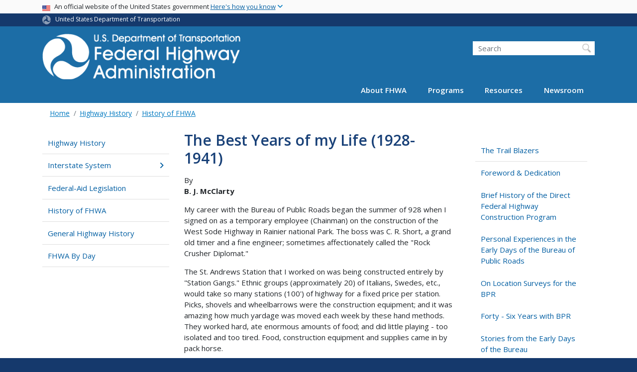

--- FILE ---
content_type: text/html; charset=UTF-8
request_url: https://highways.dot.gov/highway-history/history-fhwa/trail-blazers/best-years-my-life-1928-1941
body_size: 18233
content:
<!DOCTYPE html>
<html lang="en" dir="ltr" prefix="og: https://ogp.me/ns#" class="is-ultimenu is-ultimobile">
  <head>
    <meta charset="utf-8" />
<script async src="https://www.googletagmanager.com/gtag/js?id=UA-18660041-1"></script>
<script>window.dataLayer = window.dataLayer || [];function gtag(){dataLayer.push(arguments)};gtag("js", new Date());gtag("set", "developer_id.dMDhkMT", true);gtag("config", "UA-18660041-1", {"groups":"default","anonymize_ip":true,"page_placeholder":"PLACEHOLDER_page_path"});gtag("config", "G-VW1SFWJKBB", {"groups":"default","page_placeholder":"PLACEHOLDER_page_location"});gtag("config", "UA-33523145-1", {"groups":"default","anonymize_ip":true,"page_placeholder":"PLACEHOLDER_page_path"});gtag("config", "G-0623JYSC1Q", {"groups":"default","page_placeholder":"PLACEHOLDER_page_location"});//gtag('config', 'UA-33523145-1');</script>
<meta name="description" content="By B. J. McClarty My career with the Bureau of Public Roads began the summer of 928 when I signed on as a temporary employee (Chainman) on the construction of the West Sode Highway in Rainier national Park. The boss was C. R. Short, a grand old timer and a fine engineer; sometimes affectionately called the &quot;Rock Crusher Diplomat.&quot;" />
<link rel="canonical" href="https://highways.dot.gov/highway-history/history-fhwa/trail-blazers/best-years-my-life-1928-1941" />
<meta name="twitter:card" content="summary_large_image" />
<meta name="twitter:site" content="@USDOT" />
<meta name="twitter:description" content="By B. J. McClarty My career with the Bureau of Public Roads began the summer of 928 when I signed on as a temporary employee (Chainman) on the construction of the West Sode Highway in Rainier national Park. The boss was C. R. Short, a grand old timer and a fine engineer; sometimes affectionately called the &quot;Rock Crusher Diplomat.&quot;" />
<meta name="twitter:title" content="The Best Years of my Life (1928-1941)" />
<meta name="twitter:creator" content="@USDOT" />
<meta name="twitter:image" content="https://highways.dot.gov/themes/custom/dot_cms/images/seal_dot.png" />
<meta name="Generator" content="Drupal 10 (https://www.drupal.org)" />
<meta name="MobileOptimized" content="width" />
<meta name="HandheldFriendly" content="true" />
<meta name="viewport" content="width=device-width, initial-scale=1, shrink-to-fit=no" />
<meta http-equiv="x-ua-compatible" content="ie=edge" />
<link rel="icon" href="https://highways.dot.gov/themes/custom/dot_cms/favicon_dot.png" type="image/png" />
<link rel="prev" href="/highway-history/history-fhwa/trail-blazers/utah-district-12" />
<link rel="up" href="/highway-history/history-fhwa/trail-blazers" />
<link rel="next" href="/highway-history/history-fhwa/trail-blazers/memorable-days-bpr" />

    <title>The Best Years of my Life (1928-1941) | FHWA</title>
    <link rel="stylesheet" media="all" href="https://highways.dot.gov/sites/fhwa.dot.gov/files/css/css_9XAPZJkQssQ0Z3aujhymHPywgQGB4eliu-f7R8iJ3wA.css?delta=0&amp;language=en&amp;theme=fhwa&amp;include=[base64]" />
<link rel="stylesheet" media="all" href="https://highways.dot.gov/sites/fhwa.dot.gov/files/css/css_RZRywxNqH5ZXkIibgFPEn8izIMnMYgA859Sxnoj3Y8I.css?delta=1&amp;language=en&amp;theme=fhwa&amp;include=[base64]" />
<link rel="stylesheet" media="all" href="https://use.fontawesome.com/releases/v6.5.1/css/all.css" crossorigin="anonymous" integrity="sha512-DTOQO9RWCH3ppGqcWaEA1BIZOC6xxalwEsw9c2QQeAIftl+Vegovlnee1c9QX4TctnWMn13TZye+giMm8e2LwA==" />
<link rel="stylesheet" media="all" href="https://highways.dot.gov/sites/fhwa.dot.gov/files/css/css_N6m4w1H8mBkgD09hewxVMGGYK9pECrIdK7_26hmPnPI.css?delta=3&amp;language=en&amp;theme=fhwa&amp;include=[base64]" />
<link rel="stylesheet" media="all" href="//fonts.googleapis.com/css2?family=Open+Sans:wght@300;400;500;600;700&amp;display=swap" />
<link rel="stylesheet" media="all" href="//fonts.googleapis.com/css2?family=Raleway:ital,wght@0,400;0,500;0,600;0,700;1,400;1,500;1,600;1,700&amp;display=swap" />
<link rel="stylesheet" media="all" href="//fonts.googleapis.com/css2?family=Source+Sans+3:ital,wght@0,200..900;1,200..900&amp;display=swap" />
<link rel="stylesheet" media="all" href="//fonts.googleapis.com/css2?family=Source+Sans+Pro:ital,wght@0,300;0,400;0,600;0,700;1,300;1,400;1,600;1,700&amp;display=swap" />

    <script type="application/json" data-drupal-selector="drupal-settings-json">{"path":{"baseUrl":"\/","pathPrefix":"","currentPath":"node\/94846","currentPathIsAdmin":false,"isFront":false,"currentLanguage":"en"},"pluralDelimiter":"\u0003","suppressDeprecationErrors":true,"google_analytics":{"account":"UA-18660041-1","trackOutbound":true,"trackMailto":true,"trackDownload":true,"trackDownloadExtensions":"7z|aac|arc|arj|asf|asx|avi|bin|csv|doc(x|m)?|dot(x|m)?|exe|flv|gif|gz|gzip|hqx|jar|jpe?g|js|mp(2|3|4|e?g)|mov(ie)?|msi|msp|pdf|phps|png|ppt(x|m)?|pot(x|m)?|pps(x|m)?|ppam|sld(x|m)?|thmx|qtm?|ra(m|r)?|sea|sit|tar|tgz|torrent|txt|wav|wma|wmv|wpd|xls(x|m|b)?|xlt(x|m)|xlam|xml|z|zip"},"data":{"extlink":{"extTarget":true,"extTargetAppendNewWindowDisplay":true,"extTargetAppendNewWindowLabel":"(opens in a new window)","extTargetNoOverride":false,"extNofollow":false,"extTitleNoOverride":false,"extNoreferrer":false,"extFollowNoOverride":false,"extClass":"ext","extLabel":"(link is external)","extImgClass":false,"extSubdomains":true,"extExclude":"(.\\gov)|(.\\mil)|(addthis.com)|(usmma.edu)|(medium.com)|(facebook.com)|(twitter.com)|(flickr.com)|(linkedin.com)|(youtube.com)|(instagram.com)|(medium.com)|(greatlakes-seaway.com)|(afloatjobs.vet)","extInclude":"","extCssExclude":"","extCssInclude":"","extCssExplicit":"","extAlert":false,"extAlertText":"This link will take you to an external web site. We are not responsible for their content.","extHideIcons":false,"mailtoClass":"mailto","telClass":"","mailtoLabel":"(link sends email)","telLabel":"(link is a phone number)","extUseFontAwesome":false,"extIconPlacement":"append","extPreventOrphan":false,"extFaLinkClasses":"fa fa-external-link","extFaMailtoClasses":"fa fa-envelope-o","extAdditionalLinkClasses":"","extAdditionalMailtoClasses":"","extAdditionalTelClasses":"","extFaTelClasses":"fa fa-phone","allowedDomains":[],"extExcludeNoreferrer":""}},"collapsiblock":{"active_pages":false,"slide_speed":200,"cookie_lifetime":null,"switcher_enabled":null,"switcher_class":null},"user":{"uid":0,"permissionsHash":"01ec8411daf99a724f428022c22501a52bba892f8d5af97c02b7b54408eac4f4"}}</script>
<script src="https://highways.dot.gov/sites/fhwa.dot.gov/files/js/js_Hn0znZaXb4NTOJoJzEl45NhD0BcrS9eIoXis-Yfo1tY.js?scope=header&amp;delta=0&amp;language=en&amp;theme=fhwa&amp;include=eJxdjlEOwyAMQy9Ex5FQChljdQkiqdbefmhdf_oXP9uRowDUtMyQuPgonR3vjWoK8XQ4EOBPNl1sZAylLj71rREef-merw_5DJkJk9oxWHZZJGN8qYTDSlR_B26VRLjX2tbzCL1pD61LZFXp3nrJmXv4mU5tbCJI5WC8NpCx-lnSMUWQqttgZeW6-ev4AnQhXeU"></script>

    <!-- DAP Implementation -->
    <script async type="text/javascript" id="_fed_an_ua_tag" src="https://dap.digitalgov.gov/Universal-Federated-Analytics-Min.js?agency=DOT"></script>
  </head>
  <body class="layout-one-sidebar layout-sidebar-second page-node-94846 path-highway-history-history-fhwa-trail-blazers-best-years-my-life-1928-1941 path-node node--type-book">
  <noscript>Please enable JavaScript to use this site.</noscript>
    <a href="#main" class="visually-hidden focusable skip-link">
      Skip to main content
    </a>
    
      <div class="dialog-off-canvas-main-canvas" data-off-canvas-main-canvas>
    <div id="page-wrapper" class="page-wrapper">
  <div id="page" class="page">

    
<section class="usa-banner">
  <h1 class="sr-only">USA Banner</h1>
  <div class="usa-banner-inner container">
    <div class="row">
      <div class="usa-accordion col" id="accordion">
        <header class="usa-banner-header" id="headingOne">
          <div aria-controls="collapseOne" aria-expanded="false" class="collapsed small row" data-target="#collapseOne" data-toggle="collapse" role="complementary">
            <div class="usa-banner-guidance-gov usa-width-one-full col-sm d-flex">
              <div class="usa-media_block-icon">
                <img class="usa-banner-flag" src="/themes/custom/dot_cms/images/assets/us_flag_small.svg" alt="U.S. flag">
              </div>
              <div class="usa-media_block-body">
                <p>An official website of the United States government <button class="usa-accordion-button usa-banner-button"><span class="usa-banner-button-text">Here's how you know</span></button></p>
              </div>
            </div>
          </div>
        </header>
        <div class="usa-banner-content container">
          <div aria-labelledby="headingOne" class="collapse row" data-parent="#accordion" id="collapseOne">
            <div class="usa-banner-guidance-gov usa-width-one-half col-sm d-flex">
              <div class="usa-media_block-icon">
                <img class="usa-banner-icon" src="/themes/custom/dot_cms/images/assets/icon-dot-gov.svg" alt="Official US Government Icon">
              </div>
              <div class="usa-media_block-body">
                <p><small><strong>Official websites use .gov</strong><br>A <strong>.gov</strong> website belongs to an official government organization in the United States.</small></p>
              </div>
            </div>
            <div class="usa-banner-guidance-ssl usa-width-one-half col-sm d-flex">
              <div class="usa-media_block-icon">
                <img class="usa-banner-icon" src="/themes/custom/dot_cms/images/assets/icon-https.svg" alt="Secure Site Icon">
              </div>
              <div class="usa-media_block-body">
                <p><small><strong>Secure .gov websites use HTTPS</strong><br>
                  A <strong>lock</strong> ( <span class="icon-lock"><svg xmlns="http://www.w3.org/2000/svg" width="52" height="64" viewBox="0 0 52 64" class="usa-banner__lock-image" role="img" aria-labelledby="banner-lock-title banner-lock-description"><title id="banner-lock-title">Lock</title><desc id="banner-lock-description">A locked padlock</desc><path fill="#000000" fill-rule="evenodd" d="M26 0c10.493 0 19 8.507 19 19v9h3a4 4 0 0 1 4 4v28a4 4 0 0 1-4 4H4a4 4 0 0 1-4-4V32a4 4 0 0 1 4-4h3v-9C7 8.507 15.507 0 26 0zm0 8c-5.979 0-10.843 4.77-10.996 10.712L15 19v9h22v-9c0-6.075-4.925-11-11-11z"></path></svg></span> ) or <strong>https://</strong> means you’ve safely connected to the .gov website. Share sensitive information only on official, secure websites.
                </small></p>
              </div>
            </div>
          </div>
        </div>
      </div>
    </div>
  </div>
</section>

    <div class="row region region-site-notification">
    
    <div class="block block--site-notification block--emergency block-views block-views-blocksite-notification-block-notification-emergency w-100 clearfix">
    <div block="block-fhwa-views-block-site-notification-block-notification-emergency" class="w-100">
</div>

  </div>
  
          <div class="block block--site-notification block--warning block-views block-views-blocksite-notification-block-notification-warning w-100 clearfix">
      <div block="block-fhwa-views-block-site-notification-block-notification-warning" class="w-100">
</div>

    </div>
  
  </div>

<style>
.dot-ribbon {
	background: #15396c;
	color: white;
	height: 1.75rem;
	display: flex;
	align-items: center;
	font-size: .8rem;
	position: relative;
	z-index: 100;
}
.dot-ribbon svg {
	width: 17px;
	opacity: .5;
	margin-right: 6px;
}
.dot-ribbon a:link,
.dot-ribbon a:hover,
.dot-ribbon a:visited,
.dot-ribbon a:active {
	color: white;
}
</style>
<div class="dot-ribbon">
	<div class="container">
		<svg xmlns="http://www.w3.org/2000/svg" viewBox="0 0 35.82 37.1" role="img" >
			<title>U.S. Department of Transportation</title>
			<desc>U.S. Department of Transportation Icon</desc>
			<defs><style>.cls-1{fill:#FFFFFF !important;}</style></defs><title>United States Department of Transportation</title><g id="Layer_2" data-name="Layer 2"><g id="Layer_1-2" data-name="Layer 1"><path class="cls-1" d="M4.46,6.35a8.38,8.38,0,0,1,8.15-2.94c2.71.55,4.26,2.77,4.78,5.43a6.31,6.31,0,0,1-2.75,6.79c-3.68,2.1-8,3.74-8.86,8.5A13.42,13.42,0,0,0,8.47,34.4C3.81,31.8,1.13,26.6.25,21.23A18,18,0,0,1,4.46,6.35"/><path class="cls-1" d="M14.41,36.71A8.65,8.65,0,0,1,7.85,30.9a6.51,6.51,0,0,1,2.13-7,5.85,5.85,0,0,1,7.05-1c3.61,2.23,7.17,5.31,11.56,3.64A12.82,12.82,0,0,0,35.81,19C36,24.49,33,29.5,29,33a16.57,16.57,0,0,1-14.55,3.72"/><path class="cls-1" d="M34.73,12.39a9.12,9.12,0,0,1-1.53,8.8c-1.79,2.17-4.42,2.47-6.91,1.63A6.18,6.18,0,0,1,21.92,17c0-4.35.81-9.1-2.8-12.17A12.51,12.51,0,0,0,9.05,2.33c4.47-2.92,10.27-2.89,15.22-1A17.36,17.36,0,0,1,34.73,12.39"/></g></g>
		</svg>
		<a href="https://www.transportation.gov">United States Department of Transportation</a>
</div>
</div>

 <header id="header" class="header site-header site-masthead bg-primary" role="banner" aria-label="Site header">
  <div class="container">
    <div class="row">
              <nav class="navbar navbar-dark navbar-expand-lg" id="navbar-main">
                <a href="/" title="Home" rel="home" class="navbar-brand">
              <img src="https://highways.dot.gov/themes/custom/fhwa/FHWA_logo%402x.svg" alt="Home" class="img-fluid d-inline-block align-top" />
            
    </a>
    

                  <button class="navbar-toggler navbar-toggler-right" type="button" data-toggle="collapse" data-target="#CollapsingNavbar" aria-controls="CollapsingNavbar" aria-expanded="false" aria-label="Toggle navigation"><span class="navbar-toggler-icon"></span></button>
                      <div class="form-inline navbar-form">
                <section class="region region-header-form">
    <div id="block-customfhwaheadersearch" class="block block-fixed-block-content block-fixed-block-contentcustom-fhwa-header-search">
  
    
      <div class="content">
      
            <div class="clearfix text-formatted field field--name-body field--type-text-with-summary field--label-hidden field__item"><div class="usasearch-search-block-form block block-usasearch block-usasearch-search-form-block" data-drupal-selector="usasearch-search-block-form" id="block-fhwa-usasearchform">
   <div class="search__wrapper">
      <form block="block-fhwa-usasearchform" action="https://search.usa.gov/search" method="GET" id="usasearch-search-block-form" accept-charset="UTF-8">
         <fieldset class="js-form-item js-form-type-search form-type-search js-form-item-query form-item-query form-no-label form-group" aria-labelledby="headerquery">
            <legend class="d-none">Search DOT</legend>
            <label for="query" class="sr-only">Search</label>
            <input id="query" title="Enter the terms you wish to search for." placeholder="Search" class="usagov-search-autocomplete form-search form-control ui-autocomplete-input" autocomplete="off" aria-autocomplete="list" aria-haspopup data-drupal-selector="edit-query" type="search" name="query" value size="60" maxlength="128">
         </fieldset>
         <input data-drupal-selector="edit-affiliate" type="hidden" name="affiliate" value="dot-fhwa" class="form-control">
         <div data-drupal-selector="edit-actions" class="form-actions js-form-wrapper form-group w-100" id="edit-actions"><input data-drupal-selector="edit-submit" type="submit" id="edit-submit" value="Search" class="button js-form-submit form-submit btn btn-primary form-control"></div>
      </form>
   </div>
</div></div>
      
    </div>
  </div>

  </section>

            </div>
                    <div class="collapse navbar-collapse" id="CollapsingNavbar">
              <section class="region region-primary-menu">
    <div id="block-ultimenu-main-navigation" class="block block-ultimenu block-ultimenu-blockultimenu-main">
  
    
      <div class="content">
      <ul id="ultimenu-main" data-ultimenu="main" class="ultimenu ultimenu--offcanvas is-ultihover is-ulticaret--triangle ultimenu--main ultimenu--htb ultimenu--horizontal"><li class="ultimenu__item uitem has-ultimenu"><a href="/about/about-fhwa" data-drupal-link-system-path="node/90061" class="ultimenu__link">About FHWA<span class="ultimenu__caret caret" aria-hidden="true"><i></i></span></a><section class="ultimenu__flyout is-htb d-lg-flex p-0">
              <section class="ultimenu__region row region region-ultimenu-main-about-fhwa">
    <div class="ultimenusub ultimenusub--main-about-fhwa w-100">
              <ul class="clearfix nav navbar-nav">
                    <li class="ultimenu__item nav-item">
                          <a href="/about/fhwa-organization" class="ultimenu__link nav-link nav-link--about-fhwa-organization">FHWA Organization</a>
              </li>
                <li class="ultimenu__item nav-item">
                          <a href="/about/key-personnel" class="ultimenu__link nav-link nav-link--about-key-personnel">Key Personnel</a>
              </li>
                <li class="ultimenu__item nav-item">
                          <a href="/about/headquarters-offices" class="ultimenu__link nav-link nav-link--about-headquarters-offices">Headquarters Offices</a>
              </li>
                <li class="ultimenu__item nav-item">
                          <a href="/about/field-offices" class="ultimenu__link nav-link nav-link--about-field-offices">Field Offices</a>
              </li>
                <li class="ultimenu__item nav-item">
                          <a href="/about/business-opportunities" class="ultimenu__link nav-link nav-link--about-business-opportunities">Business Opportunities</a>
              </li>
                <li class="ultimenu__item nav-item">
                          <a href="/about/staff-directories" class="ultimenu__link nav-link nav-link--about-staff-directories">Staff Directories</a>
              </li>
                <li class="ultimenu__item nav-item">
                          <a href="/careers" class="ultimenu__link nav-link nav-link--careers">Careers</a>
              </li>
                <li class="ultimenu__item nav-item">
                          <a href="/highway-history" class="ultimenu__link nav-link nav-link--highway-history">Highway History</a>
              </li>
                <li class="ultimenu__item nav-item">
                          <a href="/about/contact-us" class="ultimenu__link nav-link nav-link--about-contact-us">Contact Us</a>
              </li>
        </ul>
  

</div>

  </section>

          </section></li><li class="ultimenu__item uitem has-ultimenu"><a href="https://www.fhwa.dot.gov/programs" class="ultimenu__link is-external">Programs<span class="ultimenu__caret caret" aria-hidden="true"><i></i></span></a><section class="ultimenu__flyout is-htb d-lg-flex p-0">
              <section class="ultimenu__region row region region-ultimenu-main-programs">
    <div class="ultimenusub ultimenusub--main-programs w-100">
              <ul class="clearfix nav navbar-nav">
                    <li class="ultimenu__item nav-item">
                          <a href="/cfo/doing-business-fhwa" class="ultimenu__link nav-link nav-link--cfo-doing-business-fhwa">Acquisition Management</a>
              </li>
                <li class="ultimenu__item nav-item">
                          <a href="/civil-rights" class="ultimenu__link nav-link nav-link--civil-rights">Civil Rights</a>
              </li>
                <li class="ultimenu__item nav-item">
                          <a href="/federal-lands" class="ultimenu__link nav-link nav-link--federal-lands">Federal Lands Highway</a>
              </li>
                <li class="ultimenu__item nav-item">
                          <a href="https://www.fhwa.dot.gov/infrastructure/" class="ultimenu__link nav-link nav-link-https--wwwfhwadotgov-infrastructure-">Infrastructure</a>
              </li>
                <li class="ultimenu__item nav-item">
                          <a href="https://www.fhwa.dot.gov/innovativeprograms/" class="ultimenu__link nav-link nav-link-https--wwwfhwadotgov-innovativeprograms-">Innovative Program Delivery</a>
              </li>
                <li class="ultimenu__item nav-item">
                          <a href="https://ops.fhwa.dot.gov/" class="ultimenu__link nav-link nav-link-https--opsfhwadotgov-">Operations</a>
              </li>
                <li class="ultimenu__item nav-item">
                          <a href="https://www.fhwa.dot.gov/hep/" class="ultimenu__link nav-link nav-link-https--wwwfhwadotgov-hep-">Planning, Environment, and Realty</a>
              </li>
                <li class="ultimenu__item nav-item">
                          <a href="https://www.fhwa.dot.gov/policy/" class="ultimenu__link nav-link nav-link-https--wwwfhwadotgov-policy-">Policy</a>
              </li>
                <li class="ultimenu__item nav-item">
                          <a href="https://highways.dot.gov/research" class="ultimenu__link nav-link nav-link-https--highwaysdotgov-research">Research, Development, and Technology</a>
              </li>
                <li class="ultimenu__item nav-item">
                          <a href="/safety" class="ultimenu__link nav-link nav-link--safety">Safety</a>
              </li>
                <li class="ultimenu__item nav-item">
                          <a href="https://www.fhwa.dot.gov/resources/topics/" class="ultimenu__link nav-link nav-link-https--wwwfhwadotgov-resources-topics-">Browse by Topics</a>
              </li>
        </ul>
  

</div>

  </section>

          </section></li><li class="ultimenu__item uitem has-ultimenu"><a href="https://www.fhwa.dot.gov/resources/" class="ultimenu__link is-external">Resources<span class="ultimenu__caret caret" aria-hidden="true"><i></i></span></a><section class="ultimenu__flyout is-htb d-lg-flex p-0">
              <section class="ultimenu__region row region region-ultimenu-main-resources">
    <div class="ultimenusub ultimenusub--main-resources w-100">
              <ul class="clearfix nav navbar-nav">
                    <li class="ultimenu__item nav-item">
                          <a href="https://www.fhwa.dot.gov/resources/topics/" class="ultimenu__link nav-link nav-link-https--wwwfhwadotgov-resources-topics-">Core Highway Topics</a>
              </li>
                <li class="ultimenu__item nav-item">
                          <a href="/fed-aid-essentials" class="ultimenu__link nav-link nav-link--fed-aid-essentials">Federal Aid Essentials</a>
              </li>
                <li class="ultimenu__item nav-item">
                          <a href="/automation" class="ultimenu__link nav-link nav-link--automation">Automation</a>
              </li>
                <li class="ultimenu__item nav-item">
                          <a href="/laws-regulations" class="ultimenu__link nav-link nav-link--laws-regulations">Laws and Regulations</a>
              </li>
                <li class="ultimenu__item nav-item">
                          <a href="https://www.fhwa.dot.gov/pgc/" class="ultimenu__link nav-link nav-link-https--wwwfhwadotgov-pgc-">Policy &amp; Guidance Center</a>
              </li>
                <li class="ultimenu__item nav-item">
                          <a href="https://www.fhwa.dot.gov/508/" class="ultimenu__link nav-link nav-link-https--wwwfhwadotgov-508-">Section 508</a>
              </li>
                <li class="ultimenu__item nav-item">
                          <a href="/resources/publications-statistics" class="ultimenu__link nav-link nav-link--resources-publications-statistics">Publications and Statistics</a>
              </li>
                <li class="ultimenu__item nav-item">
                          <a href="https://www.fhwa.dot.gov/resources/training.cfm" class="ultimenu__link nav-link nav-link-https--wwwfhwadotgov-resources-trainingcfm">Professional Development</a>
              </li>
                <li class="ultimenu__item nav-item">
                          <a href="/nhi/home" class="ultimenu__link nav-link nav-link--nhi-home">National Highway Institute</a>
              </li>
                <li class="ultimenu__item nav-item">
                          <a href="https://www.fhwa.dot.gov/resourcecenter/" class="ultimenu__link nav-link nav-link-https--wwwfhwadotgov-resourcecenter-">Resource Center</a>
              </li>
                <li class="ultimenu__item nav-item">
                          <a href="/resources/accessibility-resource-library" class="ultimenu__link nav-link nav-link--resources-accessibility-resource-library">Accessibility Resource Library</a>
              </li>
                <li class="ultimenu__item nav-item">
                          <a href="https://highways.dot.gov/research/resources/research-library/federal-highway-administration-research-library" class="ultimenu__link nav-link nav-link-https--highwaysdotgov-research-resources-research-library-federal-highway-administration-research-library">FHWA Research Library</a>
              </li>
        </ul>
  

</div>

  </section>

          </section></li><li class="ultimenu__item uitem has-ultimenu"><a href="/newsroom" data-drupal-link-system-path="node/5216" class="ultimenu__link">Newsroom<span class="ultimenu__caret caret" aria-hidden="true"><i></i></span></a><section class="ultimenu__flyout is-htb d-lg-flex p-0">
              <section class="ultimenu__region row region region-ultimenu-main-newsroom">
    <div class="ultimenusub ultimenusub--main-newsroom w-100">
              <ul class="clearfix nav navbar-nav">
                    <li class="ultimenu__item nav-item">
                          <a href="/newsroom/press-releases" class="ultimenu__link nav-link nav-link--newsroom-press-releases">Press Releases</a>
              </li>
                <li class="ultimenu__item nav-item">
                          <a href="/newsroom/speeches-and-testimony" class="ultimenu__link nav-link nav-link--newsroom-speeches-and-testimony">Speeches &amp; Testimony</a>
              </li>
                <li class="ultimenu__item nav-item">
                          <a href="http://www.flickr.com/photos/fhwa/" class="ultimenu__link nav-link nav-link-http--wwwflickrcom-photos-fhwa-">Photos</a>
              </li>
                <li class="ultimenu__item nav-item">
                          <a href="https://www.youtube.com/user/USDOTFHWA/featured" class="ultimenu__link nav-link nav-link-https--wwwyoutubecom-user-usdotfhwa-featured">Videos</a>
              </li>
                <li class="ultimenu__item nav-item">
                          <a href="/newsroom/media-contacts" class="ultimenu__link nav-link nav-link--newsroom-media-contacts">Media Contacts</a>
              </li>
        </ul>
  

</div>

  </section>

          </section></li></ul><button data-ultimenu-button="#ultimenu-main" class="button button--ultimenu button--ultiburger" aria-label="Menu Main navigation (Desktop)"><span class="bars">Menu Main navigation (Desktop)</span></button>
    </div>
  </div>
<div id="block-ultimenu-mobile-navigation" class="block block-ultimenu block-ultimenu-blockultimenu-main">
  
    
      <div class="content">
      <ul id="ultimenu-main" data-ultimenu="main" class="ultimenu ultimenu--offcanvas is-ulticaret--triangle ultimenu--main ultimenu--htb ultimenu--horizontal"><li class="ultimenu__item uitem has-ultimenu"><a href="/about/about-fhwa" data-drupal-link-system-path="node/90061" class="ultimenu__link">About FHWA<span class="ultimenu__caret caret" aria-hidden="true"><i></i></span></a><section class="ultimenu__flyout is-htb d-lg-flex p-0">
              <section class="ultimenu__region row region region-ultimenu-main-about-fhwa">
    <div class="ultimenusub ultimenusub--main-about-fhwa w-100">
              <ul class="clearfix nav navbar-nav">
                    <li class="ultimenu__item nav-item">
                          <a href="/about/fhwa-organization" class="ultimenu__link nav-link nav-link--about-fhwa-organization">FHWA Organization</a>
              </li>
                <li class="ultimenu__item nav-item">
                          <a href="/about/key-personnel" class="ultimenu__link nav-link nav-link--about-key-personnel">Key Personnel</a>
              </li>
                <li class="ultimenu__item nav-item">
                          <a href="/about/headquarters-offices" class="ultimenu__link nav-link nav-link--about-headquarters-offices">Headquarters Offices</a>
              </li>
                <li class="ultimenu__item nav-item">
                          <a href="/about/field-offices" class="ultimenu__link nav-link nav-link--about-field-offices">Field Offices</a>
              </li>
                <li class="ultimenu__item nav-item">
                          <a href="/about/business-opportunities" class="ultimenu__link nav-link nav-link--about-business-opportunities">Business Opportunities</a>
              </li>
                <li class="ultimenu__item nav-item">
                          <a href="/about/staff-directories" class="ultimenu__link nav-link nav-link--about-staff-directories">Staff Directories</a>
              </li>
                <li class="ultimenu__item nav-item">
                          <a href="/careers" class="ultimenu__link nav-link nav-link--careers">Careers</a>
              </li>
                <li class="ultimenu__item nav-item">
                          <a href="/highway-history" class="ultimenu__link nav-link nav-link--highway-history">Highway History</a>
              </li>
                <li class="ultimenu__item nav-item">
                          <a href="/about/contact-us" class="ultimenu__link nav-link nav-link--about-contact-us">Contact Us</a>
              </li>
        </ul>
  

</div>

  </section>

          </section></li><li class="ultimenu__item uitem has-ultimenu"><a href="https://www.fhwa.dot.gov/programs" class="ultimenu__link is-external">Programs<span class="ultimenu__caret caret" aria-hidden="true"><i></i></span></a><section class="ultimenu__flyout is-htb d-lg-flex p-0">
              <section class="ultimenu__region row region region-ultimenu-main-programs">
    <div class="ultimenusub ultimenusub--main-programs w-100">
              <ul class="clearfix nav navbar-nav">
                    <li class="ultimenu__item nav-item">
                          <a href="/cfo/doing-business-fhwa" class="ultimenu__link nav-link nav-link--cfo-doing-business-fhwa">Acquisition Management</a>
              </li>
                <li class="ultimenu__item nav-item">
                          <a href="/civil-rights" class="ultimenu__link nav-link nav-link--civil-rights">Civil Rights</a>
              </li>
                <li class="ultimenu__item nav-item">
                          <a href="/federal-lands" class="ultimenu__link nav-link nav-link--federal-lands">Federal Lands Highway</a>
              </li>
                <li class="ultimenu__item nav-item">
                          <a href="https://www.fhwa.dot.gov/infrastructure/" class="ultimenu__link nav-link nav-link-https--wwwfhwadotgov-infrastructure-">Infrastructure</a>
              </li>
                <li class="ultimenu__item nav-item">
                          <a href="https://www.fhwa.dot.gov/innovativeprograms/" class="ultimenu__link nav-link nav-link-https--wwwfhwadotgov-innovativeprograms-">Innovative Program Delivery</a>
              </li>
                <li class="ultimenu__item nav-item">
                          <a href="https://ops.fhwa.dot.gov/" class="ultimenu__link nav-link nav-link-https--opsfhwadotgov-">Operations</a>
              </li>
                <li class="ultimenu__item nav-item">
                          <a href="https://www.fhwa.dot.gov/hep/" class="ultimenu__link nav-link nav-link-https--wwwfhwadotgov-hep-">Planning, Environment, and Realty</a>
              </li>
                <li class="ultimenu__item nav-item">
                          <a href="https://www.fhwa.dot.gov/policy/" class="ultimenu__link nav-link nav-link-https--wwwfhwadotgov-policy-">Policy</a>
              </li>
                <li class="ultimenu__item nav-item">
                          <a href="https://highways.dot.gov/research" class="ultimenu__link nav-link nav-link-https--highwaysdotgov-research">Research, Development, and Technology</a>
              </li>
                <li class="ultimenu__item nav-item">
                          <a href="/safety" class="ultimenu__link nav-link nav-link--safety">Safety</a>
              </li>
                <li class="ultimenu__item nav-item">
                          <a href="https://www.fhwa.dot.gov/resources/topics/" class="ultimenu__link nav-link nav-link-https--wwwfhwadotgov-resources-topics-">Browse by Topics</a>
              </li>
        </ul>
  

</div>

  </section>

          </section></li><li class="ultimenu__item uitem has-ultimenu"><a href="https://www.fhwa.dot.gov/resources/" class="ultimenu__link is-external">Resources<span class="ultimenu__caret caret" aria-hidden="true"><i></i></span></a><section class="ultimenu__flyout is-htb d-lg-flex p-0">
              <section class="ultimenu__region row region region-ultimenu-main-resources">
    <div class="ultimenusub ultimenusub--main-resources w-100">
              <ul class="clearfix nav navbar-nav">
                    <li class="ultimenu__item nav-item">
                          <a href="https://www.fhwa.dot.gov/resources/topics/" class="ultimenu__link nav-link nav-link-https--wwwfhwadotgov-resources-topics-">Core Highway Topics</a>
              </li>
                <li class="ultimenu__item nav-item">
                          <a href="/fed-aid-essentials" class="ultimenu__link nav-link nav-link--fed-aid-essentials">Federal Aid Essentials</a>
              </li>
                <li class="ultimenu__item nav-item">
                          <a href="/automation" class="ultimenu__link nav-link nav-link--automation">Automation</a>
              </li>
                <li class="ultimenu__item nav-item">
                          <a href="/laws-regulations" class="ultimenu__link nav-link nav-link--laws-regulations">Laws and Regulations</a>
              </li>
                <li class="ultimenu__item nav-item">
                          <a href="https://www.fhwa.dot.gov/pgc/" class="ultimenu__link nav-link nav-link-https--wwwfhwadotgov-pgc-">Policy &amp; Guidance Center</a>
              </li>
                <li class="ultimenu__item nav-item">
                          <a href="https://www.fhwa.dot.gov/508/" class="ultimenu__link nav-link nav-link-https--wwwfhwadotgov-508-">Section 508</a>
              </li>
                <li class="ultimenu__item nav-item">
                          <a href="/resources/publications-statistics" class="ultimenu__link nav-link nav-link--resources-publications-statistics">Publications and Statistics</a>
              </li>
                <li class="ultimenu__item nav-item">
                          <a href="https://www.fhwa.dot.gov/resources/training.cfm" class="ultimenu__link nav-link nav-link-https--wwwfhwadotgov-resources-trainingcfm">Professional Development</a>
              </li>
                <li class="ultimenu__item nav-item">
                          <a href="/nhi/home" class="ultimenu__link nav-link nav-link--nhi-home">National Highway Institute</a>
              </li>
                <li class="ultimenu__item nav-item">
                          <a href="https://www.fhwa.dot.gov/resourcecenter/" class="ultimenu__link nav-link nav-link-https--wwwfhwadotgov-resourcecenter-">Resource Center</a>
              </li>
                <li class="ultimenu__item nav-item">
                          <a href="/resources/accessibility-resource-library" class="ultimenu__link nav-link nav-link--resources-accessibility-resource-library">Accessibility Resource Library</a>
              </li>
                <li class="ultimenu__item nav-item">
                          <a href="https://highways.dot.gov/research/resources/research-library/federal-highway-administration-research-library" class="ultimenu__link nav-link nav-link-https--highwaysdotgov-research-resources-research-library-federal-highway-administration-research-library">FHWA Research Library</a>
              </li>
        </ul>
  

</div>

  </section>

          </section></li><li class="ultimenu__item uitem has-ultimenu"><a href="/newsroom" data-drupal-link-system-path="node/5216" class="ultimenu__link">Newsroom<span class="ultimenu__caret caret" aria-hidden="true"><i></i></span></a><section class="ultimenu__flyout is-htb d-lg-flex p-0">
              <section class="ultimenu__region row region region-ultimenu-main-newsroom">
    <div class="ultimenusub ultimenusub--main-newsroom w-100">
              <ul class="clearfix nav navbar-nav">
                    <li class="ultimenu__item nav-item">
                          <a href="/newsroom/press-releases" class="ultimenu__link nav-link nav-link--newsroom-press-releases">Press Releases</a>
              </li>
                <li class="ultimenu__item nav-item">
                          <a href="/newsroom/speeches-and-testimony" class="ultimenu__link nav-link nav-link--newsroom-speeches-and-testimony">Speeches &amp; Testimony</a>
              </li>
                <li class="ultimenu__item nav-item">
                          <a href="http://www.flickr.com/photos/fhwa/" class="ultimenu__link nav-link nav-link-http--wwwflickrcom-photos-fhwa-">Photos</a>
              </li>
                <li class="ultimenu__item nav-item">
                          <a href="https://www.youtube.com/user/USDOTFHWA/featured" class="ultimenu__link nav-link nav-link-https--wwwyoutubecom-user-usdotfhwa-featured">Videos</a>
              </li>
                <li class="ultimenu__item nav-item">
                          <a href="/newsroom/media-contacts" class="ultimenu__link nav-link nav-link--newsroom-media-contacts">Media Contacts</a>
              </li>
        </ul>
  

</div>

  </section>

          </section></li></ul><button data-ultimenu-button="#ultimenu-main" class="button button--ultimenu button--ultiburger" aria-label="Menu Main navigation (Mobile)"><span class="bars">Menu Main navigation (Mobile)</span></button>
    </div>
  </div>

  </section>

          </div>
                      </nav>
      </div><!-- row -->
</div><!-- container -->

<!--BEGIN QUALTRICS WEBSITE FEEDBACK SNIPPET-->
  <script type='text/javascript'>
    (function(){var g=function(e,h,f,g){
      this.get=function(a){for(var a=a+"=",c=document.cookie.split(";"),b=0,e=c.length;b<e;b++){for(var d=c[b];" "==d.charAt(0);)d=d.substring(1,d.length);if(0==d.indexOf(a))return d.substring(a.length,d.length)}return null};
      this.set=function(a,c){var b="",b=new Date;b.setTime(b.getTime()+6048E5);b="; expires="+b.toGMTString();document.cookie=a+"="+c+b+"; path=/; "};
      this.check=function(){var a=this.get(f);if(a)a=a.split(":");else if(100!=e)"v"==h&&(e=Math.random()>=e/100?0:100),a=[h,e,0],this.set(f,a.join(":"));else return!0;var c=a[1];if(100==c)return!0;switch(a[0]){case "v":return!1;case "r":return c=a[2]%Math.floor(100/c),a[2]++,this.set(f,a.join(":")),!c}return!0};
      this.go=function(){if(this.check()){var a=document.createElement("script");a.type="text/javascript";a.src=g;document.body&&document.body.appendChild(a)}};
      this.start=function(){var t=this;"complete"!==document.readyState?window.addEventListener?window.addEventListener("load",function(){t.go()},!1):window.attachEvent&&window.attachEvent("onload",function(){t.go()}):t.go()};};
    try{(new g(100,"r","QSI_S_ZN_8oVpF6JHd62rZrL","https://zn8ovpf6jhd62rzrl-dotocio.gov1.siteintercept.qualtrics.com/SIE/?Q_ZID=ZN_8oVpF6JHd62rZrL")).start()}catch(i){}})();
  </script><div id='ZN_8oVpF6JHd62rZrL'><!--DO NOT REMOVE-CONTENTS PLACED HERE--></div>
  <!--END WEBSITE FEEDBACK SNIPPET-->
</header>
                  
    <main id="main" class="main" role="main" aria-label="Site main">

      <div id="main-wrapper" class="layout-main-wrapper clearfix pb-5">
                  <div id="main" class="container">

                            <div id="block-fhwa-breadcrumbs" class="block block-system block-system-breadcrumb-block">
  
    
      <div class="content">
      

  <nav role="navigation" aria-label="breadcrumb">
    <ol class="breadcrumb">
                  <li class="breadcrumb-item">
          <a href="/">Home</a>
        </li>
                        <li class="breadcrumb-item">
          <a href="/highway-history">Highway History</a>
        </li>
                        <li class="breadcrumb-item">
          <a href="/history/history-of-fhwa">History of FHWA</a>
        </li>
              </ol>
  </nav>

    </div>
  </div>


            
            <div class="row row-offcanvas row-offcanvas-left clearfix">

                              <!-- Sidebar First Region -->
                <div class="sidebar col-xs-12 col-sm-12 col-md-3 col-lg-3 col-xl-3 order-first">
                  <aside class="sidebar_first section" role="complementary">
                    
  <aside id="dot-region-view-mode--book" class="dot-region-view-mode dot-region-view-mode--book sidebar_first section" role="complementary">
    <!-- Editorial Category Menu Starts -->
          <div id="sidenav" class="sidenav">
        <h1 class="sidenav-header text-white" id="nav-header">In This Section</h1>
        <nav class="wrapper__sidenav dot_left_nav" role="navigation" aria-labelledby="nav-header">
          
            <div class="field field--name-field-editorial-category field--type-entity-reference field--label-hidden field__item">

            <div class="field field--name-field-left-nav-menu field--type-entity-reference field--label-hidden field__item">
              <ul class="clearfix nav">
                    <li class="nav-item">
                <a href="/highway-history" class="nav-link" data-drupal-link-system-path="node/92846">Highway History</a>
              </li>
                <li class="nav-item menu-item--expanded">
                <a href="/highway-history/interstate-system" class="nav-link" data-drupal-link-system-path="node/92826">Interstate System</a>
                                <ul class="menu">
                    <li class="nav-item">
                <a href="/highway-history/interstate-system" class="nav-link" data-drupal-link-system-path="node/92826">Overview</a>
              </li>
                <li class="nav-item">
                <a href="/highway-history/interstate-system/50th-anniversary" class="nav-link" data-drupal-link-system-path="node/93261">50th Anniversary</a>
              </li>
                <li class="nav-item">
                <a href="/history/general-highway-history/gallery" class="nav-link">Gallery</a>
              </li>
        </ul>
  
              </li>
                <li class="nav-item">
                <a href="/highway-history/federal-aid-legislation" class="nav-link" data-drupal-link-system-path="node/92831">Federal-Aid Legislation</a>
              </li>
                <li class="nav-item">
                <a href="/highway-history/history-of-fhwa" class="nav-link" data-drupal-link-system-path="node/92836">History of FHWA</a>
              </li>
                <li class="nav-item">
                <a href="/highway-history/general-highway-history" class="nav-link" data-drupal-link-system-path="node/92841">General Highway History</a>
              </li>
                <li class="nav-item">
                <a href="/highway-history/fhwa-by-day" class="nav-link" data-drupal-link-system-path="node/96816">FHWA By Day</a>
              </li>
        </ul>
  

</div>
      
</div>
      
        </nav>
      </div>
      <!-- Editorial Category Menu Ends -->
   <div id="sidecontent" class="sidecontent">
     <!-- Related Content Starts -->
     <div class="wrapper__related_links">
     
        
        
        
        
        
              </div>
      <!-- Related Content Ends -->
      <!-- Contact Info Block Starts -->
            <!-- Contact Info Block Ends -->
    </div>
  </aside>


                  </aside>
                </div>
                <!-- Main Content Region -->
                <div class="main-content col" id="content" role="main">
                  <section class="section">
                    <a id="main-content" tabindex="-1"></a>
                      <div id="block-fhwa-page-title" class="block block-core block-page-title-block">
  
    
      <div class="content">
      
  <h1 class="title"><span class="field field--name-title field--type-string field--label-hidden">The Best Years of my Life (1928-1941)</span>
</h1>


    </div>
  </div>
<div id="block-fhwa-content" class="block block-system block-system-main-block">
  
    
      <div class="content">
      

<article data-history-node-id="94846" class="node node--type-book node--view-mode-full clearfix">


  

  
  

  
  
  <div class="node__content node_book__content clearfix">

    
            <div class="clearfix text-formatted field field--name-body field--type-text-with-summary field--label-hidden field__item"><p>By<br>
<strong>B. J. McClarty</strong></p>

<p>My career with the Bureau of Public Roads began the summer of 928 when I signed on as a temporary employee (Chainman) on the construction of the West Sode Highway in Rainier national Park. The boss was C. R. Short, a grand old timer and a fine engineer; sometimes affectionately called the "Rock Crusher Diplomat."</p>

<p>The St. Andrews Station that I worked on was being constructed entirely by "Station Gangs." Ethnic groups (approximately 20) of Italians, Swedes, etc., would take so many stations (100') of highway for a fixed price per station. Picks, shovels and wheelbarrows were the construction equipment; and it was amazing how much yardage was moved each week by these hand methods. They worked hard, ate enormous amounts of food; and did little playing - too isolated and too tired. Food, construction equipment and supplies came in by pack horse.</p>

<p>I believe the West Side Highway was completed only from the Main Entrance Road to the Puyallup River. Severe grades and curvature were required to get to Rounds Pass, from whence the highway dropped to the Puyallup River. One of the most scenic spots appeared on all maps as "Ford's Rest," since it was assumed that the Model T's could get no farther without a stop to cool off.</p>

<p>After time out for a stretch with the Washington Department of Highways, I returned to BPR in 1930 as a Rodman-Chainman with W.C. Struble on the Republic-Tonasket Highway in NE Washington. Believe me, BPR personnel were popular in Republic, as all the main routes to the town were on the Forest Highway System; and until BPA began its road improvement program in the area, the town was almost isolated from the outside world. Republic was an old gold mining camp, and some of the mines were still operating in 1930. It was also the headquarters for some important "Rum Runners." Whiskey was shipped from Canada to Republic in the ore cars, and then loaded out for truck shipment throughout the West. It was claimed, but never proven, of course, that some of the BPR surveyors picked up a little extra cash helping unload the ore cars.</p>

<p>Anyway, when BPR got the Republic-Tonasket and Republic-San Poil Highways improved and the Republic-Kettle Falls Highway built, the town folks could get to Spokane and elsewhere without much difficulty. W.C. Struble could have been elected mayor if he had desired the office. But instead he just picked off one of the prize school teachers (Eunice Webb) for his wife. His father-in-law owned a ranch west of town, and Struble's location forced the old gentleman to move his chicken house - that just about destroyed the romance. Then, later the old gentleman took his shotgun and stopped the contractor from working on his land since he had not received his right of way payment. None of these situations were conducive to good family relations, but the "newlyweds" survived it all, and are still going strong in 1975.</p>

<p>After another time out to get in a little more school, I returned to BPA in 1931 as a Senior Levelman, working for Ed Saunders on the construction of the Barstow-Laurie (Canadian Line) Forest Highway (US 395). This was probably the last large team constructed highway project in the Northwest. The contractor had 100 head of horses; the sidehill cuts were large and high, and it took great skill and "horse-sense" to get the material down and in place with horses and fresnoes. Saunders did not like the grading foreman, and often when I was asked if I had seen the foreman, and the answer was affirmative, Ed would say, "Was he behind a horse, because if he was and the horse was all right, he is probably all right and no trouble is brewing." Temperatures dropped to almost 40 degrees below zero, and working horses in this extreme temperature without seriously damaging their lungs required great skill and understanding of stock.</p>

<p>Ever try to set sloe stakes in 30 degree below zero weather? We did, and not too successfully either. My eyes watered so badly, I couldn't see through the hand level, and putting a stake in the ground, even with a frost pin, was almost an impossibility.</p>

<p>The project was completed, however, without serious mishap. The contractor did break some of the hotel windows in the little town of Orient and a few others with his blasting. As a result, every farmer for miles around that had any kind of a broken window claimed blast damage and got replacement.</p>

<p>I next worked on a few real tough location surveys. The Little Sheep Creek Forest Highway in northeastern Oregon with Ed Kinney, the Cascade Wagon Road (now called North Cross-State), and the South Ford Stillaguamish, the Loup Loup (Okanogon-Twisp), the Republic-Kettle Falls (Eastside), all in Washington, and all under W.C. Struble, the best locator in the business.</p>

<p>Little Sheep Creek (Imnaha) was rough - not the terrain, but the hot weather, rattlesnakes and poison oak. We had a list posted in the office tend of all objectionable and/or poisonous items discovered on the project, and as I recall the list had grown to 18 items before I left. This was the project when the rattlesnake strike at major Bohler and hit the metal band of his wrist watch. Bohler reacted instinctively and struck back and his the snake on top of the head and broke it's neck. The crew thought the event should be sent in to Ripley's "Believe It or Not" as the man who could strike faster than a rattler.</p>

<p>The Cascade Wagon Road was the proposed new Cross-State route in northern Washington. Since the route crossed the Cascade Mountains, it was a tough, rough location survey. But we were used to tough surveys, although we did not enjoy taking topog hanging from ropes, which was necessary on sections of this project. It always seemed as if the BPA got the toughest sections of new highways to locate and build. I guess that is why the saying was prevalent in those days that "if they ever built a road to Hell, the BPR would get the last seven miles."</p>

<p>The South Fork Stillaguamish was noted for rainfall, blue clay, and large "devil clubs." We had 76" of rain in the month of November, unbelievable but officially recorded at Verlot. "Cruiser Pads" became standard equipment for the first time on this project, because note keeping was impossible without some type of "rain pad."</p>

<p>Then it was the Willamette Highway, in early 1934, both location and construction. Hugh S. Stoddart and A.B. Lewellan, two grand gentlemen and fine engineers were the residents. The location was a pack-horse job; but trails were adequate, camp sites good, we had a fine cook, and the topography was only real rough in spots, so no big problems were encountered. It was interesting to note that from a common point with the SP Railroad at Heather to the Summit, was 7 miles by highway (when we finished) and 22 miles by rail. That is what main line railroad gradients can cause.</p>

<p>However, the location and construction took too long, and Oakridge was pretty isolated and a couple local girls trapped O'Hearne and me. When H.D. Farner, the inspection engineer found out I was engaged to be married, he rushed me to Glacier Park, Montana, to "give me time to think it over." It did not do any good though, and I was married Christmas Day 1934, in Eugene, Oregon. And the "Oakridge Trapper" is still with me, so I never made a better decision when I "thought it over."</p>

<p>During the Montana stay, I put in a few miserable Fall months at Babb. That must be where all the big winds in Montana originate. Even setting up a heavy model transit was a major undertaking most of the tie (and impossible the rest of the time). The wind could snap a 100' chain straight out like a string. When they asked an Indian (this was the Blackfoot Reservation) if there was any snow in Babb, his reply was "Nope, but heap lot going through." And believe me, that was no exaggeration.</p>

<p>In 1935, I drew my first full-fledged residency with a construction project in the John Day-Burns Forest Highway. With a salary of $150.00 per month and $1.30 per diem, we were affluent residents of Canyon City. We rented a cabin for $15.00 a month, including wood, light and water. In other words, we could practically exist on the per diem. The depression was a terrible experience for a great many people, but for most of us regulars with BPR it was a "boom" period.</p>

<p>Assignments from here (1935) on were not particularly unusual or tough (I refer only to those in the States). They included principally the Assistant Resident Engineer in Crater lake and on the Santiam highway, Resident engineer assignments on construction of a section of the Mt. Adams Highway, office man for George Forrest in Rainier National Park, and party chief on location of a section of the Transisthmian Highway in the Republic of Panama (1940).</p>

<p>Looking back on the 1936-1940 period, a couple of events stand out as somewhat unusual. On the Mt. Adams Highway, because of a petition circulated by people in the Husum area, we restored the waterfall on the White Salmon River that was designed to prevent damage at the bridge site. We didn't have environmental impact statements in those days, but sometimes similar results were accomplished when public opinion was sufficiently strong. Also, I will never forget completing the surfacing of a Santiam Highway Project by placing the last few tons of rock on a foot of snow in a blinding blizzard at midnight with the State snow plows throwing it off just about as fast as we put it on.</p>

<p>After a couple of special assignments during the war at Kodiak, Alaska and Neah Bay, Washington, I was assigned to the Planning Section of the Regional Office in 1943, and the Direct Federal Highway Program was behind me as a direct participant. Soon I was in the Federal Aid Program; something most of the early BPR resident engineers did not understand and considered rather insignificant in the overall highway picture, At one time I asked my resident engineer what Federal-aid was, and he replied that it had something to do with the State Highway Departments. So, for years, that is all I knew about it.</p>

<p>When I look back at the many BPR "Mud Engineers" that I worked for or with, I recognize that they were a special breed of men. Engineers like Struble, Forrest, Saunders, Lewellan, Carriger, McGillivray, Mack, Stoddart, Kinney, Emery, Short, Rehr, Utz, Kit, and Cook all had one thing in common - they just knew how to locate, design and build a good, sound highway at the lowest possible cost. Many of them did not have much education behind them, and could not explain technically why certain soils or rock were good or bad for construction - they just knew. Almost without exception, they hated book work, letter writing, etc., and they probably would all be in jail in this day exact accounting and investigations; but I never once heard the slightest accusation or wrongdoing against any of them and no one will ever know the substantial sums of money they saved the taxpayers by keeping everything possible, "off the mahogany," as Bill Utz would say.</p>

<p>My direct Federal experience spanned approximately 14 years of my 42 year career. Sometimes the going was rather rough, but we were young and did not expect easy assignments. Although some claimed they were married for ten years before they knew people lived in anything but tents, it wasn't really that bad. My wife and I did live in a tent at times; but one could fix up quite comfortably in a tent. Furniture and cupboards came from Hercules and Dupont powder boxes, and some of this furniture was surprisingly efficient and ingenious. There was a close personal friendship with fellow crew members and their wives, and one had to make their own entertainment on most assignments. Even to this day, our closest friends are the engineers and their wives who shared the cold, the tents, and the continual moving (always on weekends) on the direct Federal Highway Program.</p>
</div>
      
  <nav id="book-navigation-94651" class="book-navigation" role="navigation" aria-labelledby="book-label-94651">
    
          <h2 class="visually-hidden" id="book-label-94651">Book traversal links for The Best Years of my Life (1928-1941)</h2>
      <ul class="book-pager">
              <li class="book-pager__item book-pager__item--previous">
          <a href="/highway-history/history-fhwa/trail-blazers/utah-district-12" rel="prev" title="Go to previous page"><b>‹</b> Utah District 12</a>
        </li>
                    <li class="book-pager__item book-pager__item--center">
          <a href="/highway-history/history-fhwa/trail-blazers" title="Go to parent page">Up</a>
        </li>
                    <li class="book-pager__item book-pager__item--next">
          <a href="/highway-history/history-fhwa/trail-blazers/memorable-days-bpr" rel="next" title="Go to next page">Memorable Days with BPR <b>›</b></a>
        </li>
          </ul>
      </nav>


  </div>

  
</article>

    </div>
  </div>


                  </section>
                </div>
                <!-- Sidebar Second Region -->
                <div class="sidebar col-xs-12 col-sm-12 col-md-3 col-lg-3 col-xl-3 order-third">
                  <aside class="sidebar_second section" role="complementary">
                    
  <div class="book-blocks-toc block block-book-blocks block-book-block-toc" id="block-booktableofcontents">
  
    
      <div class="content">
      <div block="block-booktableofcontents" class="w-100"><div class='book-blocks-toc-book '><span class='book-blocks-toc-prefix'>Book: </span><a href='/highway-history/history-fhwa/trail-blazers'>The Trail Blazers</a></div>
              <ul class="nav">
                    <li class="menu-item nav-item">
        <a href="/highway-history/history-fhwa/trail-blazers/foreword-dedication" hreflang="en">Foreword &amp; Dedication</a>
              </li>
                <li class="menu-item nav-item">
        <a href="/highway-history/history-fhwa/trail-blazers/brief-history-direct-federal-highway-construction" hreflang="en">Brief History of the Direct Federal Highway Construction Program</a>
              </li>
                <li class="menu-item nav-item">
        <a href="/highway-history/history-fhwa/trail-blazers/personal-experiences-early-days-bureau-public-roads" hreflang="en">Personal Experiences in the Early Days of the Bureau of Public Roads</a>
              </li>
                <li class="menu-item nav-item">
        <a href="/highway-history/history-fhwa/trail-blazers/location-surveys-bpr" hreflang="en">On Location Surveys for the BPR</a>
              </li>
                <li class="menu-item nav-item">
        <a href="/highway-history/history-fhwa/trail-blazers/forty-six-years-bpr" hreflang="en">Forty - Six Years with BPR</a>
              </li>
                <li class="menu-item nav-item">
        <a href="/highway-history/history-fhwa/trail-blazers/stories-early-days-bureau" hreflang="en">Stories from the Early Days of the Bureau</a>
              </li>
                <li class="menu-item nav-item">
        <a href="/highway-history/history-fhwa/trail-blazers/early-days-bpr" hreflang="en">The Early Days of BPR</a>
              </li>
                <li class="menu-item nav-item">
        <a href="/highway-history/history-fhwa/trail-blazers/my-early-years-bpr" hreflang="en">My Early Years In The BPR</a>
              </li>
                <li class="menu-item nav-item">
        <a href="/highway-history/history-fhwa/trail-blazers/direct-construction-memories" hreflang="en">Direct Construction Memories</a>
              </li>
                <li class="menu-item nav-item">
        <a href="/highway-history/history-fhwa/trail-blazers/period-1928-1940" hreflang="en">Period 1928 to 1940</a>
              </li>
                <li class="menu-item nav-item">
        <a href="/highway-history/history-fhwa/trail-blazers/inter-american-highway-background" hreflang="en">Inter-American Highway Background</a>
              </li>
                <li class="menu-item nav-item">
        <a href="/highway-history/history-fhwa/trail-blazers/inter-american-highway-1940-1957" hreflang="en">Inter-American Highway 1940 - 1957</a>
              </li>
                <li class="menu-item nav-item">
        <a href="/highway-history/history-fhwa/trail-blazers/utah-district-12" hreflang="en">Utah District 12</a>
              </li>
                <li class="book-blocks-active menu-item nav-item">
        <a href="/highway-history/history-fhwa/trail-blazers/best-years-my-life-1928-1941" hreflang="en">The Best Years of my Life (1928-1941)</a>
              </li>
                <li class="menu-item nav-item">
        <a href="/highway-history/history-fhwa/trail-blazers/memorable-days-bpr" hreflang="en">Memorable Days with BPR</a>
              </li>
                <li class="menu-item nav-item">
        <a href="/highway-history/history-fhwa/trail-blazers/experiences-early-days-bpr" hreflang="en">Experiences in the Early Days of BPR</a>
              </li>
                <li class="menu-item nav-item">
        <a href="/highway-history/history-fhwa/trail-blazers/forty-years-bureau-public-roads" hreflang="en">Forty Years with the Bureau of Public Roads</a>
              </li>
                <li class="menu-item nav-item">
        <a href="/highway-history/history-fhwa/trail-blazers/trailblazers-district-3" hreflang="en">Trailblazers of District 3</a>
              </li>
                <li class="menu-item nav-item">
        <a href="/highway-history/history-fhwa/trail-blazers/27-years-bridge-engineering-federal-highway" hreflang="en">27 Years of Bridge Engineering with Federal Highway Administration</a>
              </li>
                <li class="menu-item nav-item">
        <a href="/highway-history/history-fhwa/trail-blazers/federal-highway-construction-western-regional-office" hreflang="en">Federal Highway Construction - - Western Regional Office</a>
              </li>
                <li class="menu-item nav-item">
        <a href="/highway-history/history-fhwa/trail-blazers/john-haapala" hreflang="en">John Haapala</a>
              </li>
                <li class="menu-item nav-item">
        <a href="/highway-history/history-fhwa/trail-blazers/glacier-point-road-survey-1931-yosemite-national-park" hreflang="en">Glacier Point Road Survey, 1931 Yosemite National Park</a>
              </li>
                <li class="menu-item nav-item">
        <a href="/highway-history/history-fhwa/trail-blazers/forest-highway-survey-1932-trinity-county-california" hreflang="en">Forest Highway Survey, 1932 Trinity County, California</a>
              </li>
                <li class="menu-item nav-item">
        <a href="/highway-history/history-fhwa/trail-blazers/san-gabriel-project-1933" hreflang="en">The San Gabriel Project, 1933</a>
              </li>
                <li class="menu-item nav-item">
        <a href="/highway-history/history-fhwa/trail-blazers/tioga-pass-construction-1933" hreflang="en">Tioga Pass - Construction, 1933</a>
              </li>
                <li class="menu-item nav-item">
        <a href="/highway-history/history-fhwa/trail-blazers/reminiscences" hreflang="en">Reminiscences</a>
              </li>
                <li class="menu-item nav-item">
        <a href="/highway-history/history-fhwa/trail-blazers/mr-region-15" hreflang="en">&quot;Mr. Region 15&quot;</a>
              </li>
                <li class="menu-item nav-item">
        <a href="/highway-history/history-fhwa/trail-blazers/canine-caper-region-15" hreflang="en">The Canine Caper in Region 15</a>
              </li>
                <li class="menu-item nav-item">
        <a href="/highway-history/history-fhwa/trail-blazers/natchez-trace-parkway" hreflang="en">The Natchez Trace Parkway</a>
              </li>
                <li class="menu-item nav-item">
        <a href="/highway-history/history-fhwa/trail-blazers/reminiscences-1940-1973" hreflang="en">Reminiscences, 1940 - 1973</a>
              </li>
                <li class="menu-item nav-item">
        <a href="/highway-history/history-fhwa/trail-blazers/service-federal-highway-administration" hreflang="en">Service with the Federal Highway Administration</a>
              </li>
        </ul>
  

</div>

    </div>
  </div>


                  </aside>
                </div>
              
              <!-- Sub Content Region -->
                          </div>
          </div>
              </div>

    </main>

     <footer class="site-footer">
      <div class="container">
              <div class="site-footer__top">
            <section class="region region-footer-left">
    <div id="block-footercontactinfo" class="block block-fixed-block-content block-fixed-block-contentfooter-contact-info">
  
    
      <div class="content">
      
            <div class="clearfix text-formatted field field--name-body field--type-text-with-summary field--label-hidden field__item"><p>U.S. DEPARTMENT OF TRANSPORTATION</p>

<p><strong>Federal Highway&nbsp;Administration</strong></p>

<p>1200 NEW JERSEY AVENUE, SE</p>

<p>WASHINGTON, DC 20590</p>

<p>202-366-4000</p>
</div>
      
    </div>
  </div>

  </section>

            <section class="region region-footer-right">
    <div id="block-fhwa-footer-social" class="block block-fixed-block-content block-fixed-block-contentfhwa-footer-social">
  
    
      <div class="content">
      
            <div class="clearfix text-formatted field field--name-body field--type-text-with-summary field--label-hidden field__item"><p><a class="subscribe-button" href="https://public.govdelivery.com/accounts/usdotfhwa/subscribers/new">Subscribe to email updates</a></p>

<ul class="footer-social">
	<li><a href="https://www.facebook.com/FederalHighwayAdmin"><span class="fontawesome-icon-inline"><i class="fa-brands fa-facebook-f"></i></span></a></li>
	<li><a href="https://twitter.com/USDOTFHWA"><span class="fontawesome-icon-inline"><i class="fa-brands fa-x-twitter"></i></span></a></li>
	<li><a href="https://www.flickr.com/photos/fhwa/"><span class="fontawesome-icon-inline"><i class="fa-brands fa-flickr"></i></span></a></li>
	<li><a href="https://www.instagram.com/federalhighwayadmin/"><span class="fontawesome-icon-inline"><i class="fa-brands fa-instagram"></i></span></a></li>
	<li><a href="https://www.youtube.com/user/USDOTFHWA"><span class="fontawesome-icon-inline"><i class="fa-brands fa-youtube"></i></span></a></li>
	<li><a href="https://www.linkedin.com/company/federal-highway-administration"><span class="fontawesome-icon-inline"><i class="fa-brands fa-linkedin-in"></i></span></a></li>
</ul>
</div>
      
    </div>
  </div>

  </section>

        </div>
                    <div class="site-footer__bottom">
            <section class="region region-footer-first">
      <nav aria-labelledby="block-footeraboutus-menu" id="block-footeraboutus" class="block block-menu navigation menu--footer---about-us">
      
  <h2  id="block-footeraboutus-menu">About</h2>
  

        
              <ul block="block-footeraboutus" class="clearfix nav">
                    <li class="nav-item">
                <a href="/about/about-fhwa" class="nav-link nav-link--about-about-fhwa" data-drupal-link-system-path="node/90061">About FHWA</a>
              </li>
                <li class="nav-item">
                <a href="/careers" class="nav-link nav-link--careers" data-drupal-link-system-path="node/90901">Careers</a>
              </li>
                <li class="nav-item">
                <a href="/about/fhwa-organization" class="nav-link nav-link--about-fhwa-organization" data-drupal-link-system-path="node/90081">Org Chart</a>
              </li>
                <li class="nav-item">
                <a href="/about/staff-directories" class="nav-link nav-link--about-staff-directories" data-drupal-link-system-path="node/90111">Staff Directories</a>
              </li>
                <li class="nav-item">
                <a href="/about/business-opportunities" class="nav-link nav-link--about-business-opportunities" data-drupal-link-system-path="node/90106">Work with Us</a>
              </li>
        </ul>
  


  </nav>

  </section>

            <section class="region region-footer-second">
      <nav aria-labelledby="block-footerprogramareas-menu" id="block-footerprogramareas" class="block block-menu navigation menu--footer---program-areas">
      
  <h2  id="block-footerprogramareas-menu">Programs</h2>
  

        
              <ul block="block-footerprogramareas" class="clearfix nav">
                    <li class="nav-item">
                <a href="/cfo/doing-business-fhwa" class="nav-link nav-link--cfo-doing-business-fhwa" data-drupal-link-system-path="node/90346">Acquisition Management</a>
              </li>
                <li class="nav-item">
                <a href="/civil-rights" class="nav-link nav-link--civil-rights" data-drupal-link-system-path="node/100581">Civil Rights</a>
              </li>
                <li class="nav-item">
                <a href="/federal-lands" class="nav-link nav-link--federal-lands" data-drupal-link-system-path="node/34676">Federal Lands Highway</a>
              </li>
                <li class="nav-item">
                <a href="https://www.fhwa.dot.gov/infrastructure/" class="nav-link nav-link-https--wwwfhwadotgov-infrastructure-">Infrastructure</a>
              </li>
                <li class="nav-item">
                <a href="https://www.fhwa.dot.gov/innovativeprograms/" class="nav-link nav-link-https--wwwfhwadotgov-innovativeprograms-">Innovative Program Delivery</a>
              </li>
                <li class="nav-item">
                <a href="https://ops.fhwa.dot.gov/" class="nav-link nav-link-https--opsfhwadotgov-">Operations</a>
              </li>
                <li class="nav-item">
                <a href="https://www.fhwa.dot.gov/hep/" class="nav-link nav-link-https--wwwfhwadotgov-hep-">Planning, Environment, and Realty</a>
              </li>
                <li class="nav-item">
                <a href="https://www.fhwa.dot.gov/policy/" class="nav-link nav-link-https--wwwfhwadotgov-policy-">Policy</a>
              </li>
                <li class="nav-item">
                <a href="https://highways.dot.gov/research" class="nav-link nav-link-https--highwaysdotgov-research">Research, Development, and Technology</a>
              </li>
                <li class="nav-item">
                <a href="/safety" class="nav-link nav-link--safety" data-drupal-link-system-path="node/59621">Safety</a>
              </li>
        </ul>
  


  </nav>

  </section>

            <section class="region region-footer-third">
      <nav aria-labelledby="block-footerpoliciesrightslegal-menu" id="block-footerpoliciesrightslegal" class="block block-menu navigation menu--footer---policies-rights-le">
      
  <h2  id="block-footerpoliciesrightslegal-menu">Policies, Rights, Legal</h2>
  

        
              <ul block="block-footerpoliciesrightslegal" class="clearfix nav">
                    <li class="nav-item">
                <a href="https://www.transportation.gov/about" class="nav-link nav-link-https--wwwtransportationgov-about">About DOT</a>
              </li>
                <li class="nav-item">
                <a href="/section-508/our-commitment" class="nav-link nav-link--section-508-our-commitment" data-drupal-link-system-path="node/90466">Accessibility</a>
              </li>
                <li class="nav-item">
                <a href="https://www.transportation.gov/budget/dot-budget-and-performance" class="nav-link nav-link-https--wwwtransportationgov-budget-dot-budget-and-performance">Budget and Performance</a>
              </li>
                <li class="nav-item">
                <a href="https://www.civilrights.dot.gov/" class="nav-link nav-link-https--wwwcivilrightsdotgov-">Civil Rights</a>
              </li>
                <li class="nav-item">
                <a href="https://highways.dot.gov/foia" class="nav-link nav-link-https--highwaysdotgov-foia">FOIA</a>
              </li>
                <li class="nav-item">
                <a href="https://www.transportation.gov/dot-information-dissemination-quality-guidelines" class="nav-link nav-link-https--wwwtransportationgov-dot-information-dissemination-quality-guidelines">Information Quality</a>
              </li>
                <li class="nav-item">
                <a href="https://www.civilrights.dot.gov/civil-rights-awareness-enforcement/employment-related/affirmative-employment/no-fear-act" class="nav-link nav-link-https--wwwcivilrightsdotgov-civil-rights-awareness-enforcement-employment-related-affirmative-employment-no-fear-act">No FEAR Act</a>
              </li>
                <li class="nav-item">
                <a href="https://www.oig.dot.gov/" class="nav-link nav-link-https--wwwoigdotgov-">Office of Inspector General</a>
              </li>
                <li class="nav-item">
                <a href="https://www.fhwa.dot.gov/privacy.cfm" class="nav-link nav-link-https--wwwfhwadotgov-privacycfm">Privacy Policy</a>
              </li>
                <li class="nav-item">
                <a href="https://www.usa.gov/" class="nav-link nav-link-https--wwwusagov-">USA.gov</a>
              </li>
                <li class="nav-item">
                <a href="https://www.transportation.gov/web-policies" class="nav-link nav-link-https--wwwtransportationgov-web-policies">Web Policies and Notices</a>
              </li>
                <li class="nav-item">
                <a href="https://www.transportation.gov/web-standards" class="nav-link nav-link-https--wwwtransportationgov-web-standards">Web Standards</a>
              </li>
        </ul>
  


  </nav>

  </section>

            <section class="region region-footer-fourth">
      <nav aria-labelledby="block-footernewsevents-menu" id="block-footernewsevents" class="block block-menu navigation menu--footer---news-events">
      
  <h2  id="block-footernewsevents-menu">News &amp; Events</h2>
  

        
              <ul block="block-footernewsevents" class="clearfix nav">
                    <li class="nav-item">
                <a href="/newsroom" class="nav-link nav-link--newsroom" data-drupal-link-system-path="node/5216">Newsroom</a>
              </li>
                <li class="nav-item">
                <a href="/newsroom/press-releases" class="nav-link nav-link--newsroom-press-releases" data-drupal-link-system-path="newsroom/press-releases">Press Releases</a>
              </li>
                <li class="nav-item">
                <a href="/newsroom/speeches-and-testimony" class="nav-link nav-link--newsroom-speeches-and-testimony" data-drupal-link-system-path="newsroom/speeches-and-testimony">Speeches &amp; Testimony</a>
              </li>
                <li class="nav-item">
                <a href="/newsroom/media-contacts" class="nav-link nav-link--newsroom-media-contacts" data-drupal-link-system-path="node/1151">Media Contacts</a>
              </li>
                <li class="nav-item">
                <a href="https://www.fhwa.dot.gov/contact/" class="nav-link nav-link-https--wwwfhwadotgov-contact-">Connect with Us</a>
              </li>
        </ul>
  


  </nav>

  </section>

          
        </div>
          </div>
  </footer>

  </div>
</div>

  </div>

    
    <script src="https://highways.dot.gov/sites/fhwa.dot.gov/files/js/js_uskVPFwBc-o6zs5y1Mz7zkctFVoTQUXAKLDjhNGOmYU.js?scope=footer&amp;delta=0&amp;language=en&amp;theme=fhwa&amp;include=eJxdjlEOwyAMQy9Ex5FQChljdQkiqdbefmhdf_oXP9uRowDUtMyQuPgonR3vjWoK8XQ4EOBPNl1sZAylLj71rREef-merw_5DJkJk9oxWHZZJGN8qYTDSlR_B26VRLjX2tbzCL1pD61LZFXp3nrJmXv4mU5tbCJI5WC8NpCx-lnSMUWQqttgZeW6-ev4AnQhXeU"></script>
<script src="https://highways.dot.gov/modules/contrib/collapsiblock/theme/dist/collapsiblock.js?t9nc6g" type="module"></script>
<script src="https://highways.dot.gov/sites/fhwa.dot.gov/files/js/js_nY9gRAcuo0wo-Nw79_7SJfY-eou54g7pGe1GKNu6Q3A.js?scope=footer&amp;delta=2&amp;language=en&amp;theme=fhwa&amp;include=eJxdjlEOwyAMQy9Ex5FQChljdQkiqdbefmhdf_oXP9uRowDUtMyQuPgonR3vjWoK8XQ4EOBPNl1sZAylLj71rREef-merw_5DJkJk9oxWHZZJGN8qYTDSlR_B26VRLjX2tbzCL1pD61LZFXp3nrJmXv4mU5tbCJI5WC8NpCx-lnSMUWQqttgZeW6-ev4AnQhXeU"></script>
<script src="https://highways.dot.gov/modules/contrib/purge_ajax_processor/js/trigger_purge.js?t9nc6g" defer async></script>
<script src="https://highways.dot.gov/sites/fhwa.dot.gov/files/js/js_92nBe7KhXZO8O9oGCIosgqAXxa09UL56p-l960fL1ZQ.js?scope=footer&amp;delta=4&amp;language=en&amp;theme=fhwa&amp;include=eJxdjlEOwyAMQy9Ex5FQChljdQkiqdbefmhdf_oXP9uRowDUtMyQuPgonR3vjWoK8XQ4EOBPNl1sZAylLj71rREef-merw_5DJkJk9oxWHZZJGN8qYTDSlR_B26VRLjX2tbzCL1pD61LZFXp3nrJmXv4mU5tbCJI5WC8NpCx-lnSMUWQqttgZeW6-ev4AnQhXeU"></script>

  </body>
</html>
